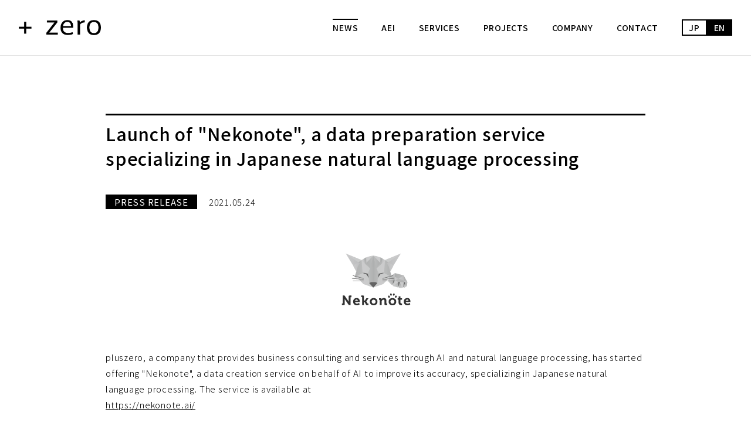

--- FILE ---
content_type: text/html; charset=utf-8
request_url: https://plus-zero.co.jp/en/news-en/release-en/2H9Ag-en
body_size: 5852
content:
<!DOCTYPE html>











	<html>
  
    <html lang="en">
  
    
<!-- Global site tag (gtag.js) - Google Analytics -->
<script async src="https://www.googletagmanager.com/gtag/js?id=G-0TXRGE3ZRK"></script>
<script>
  window.dataLayer = window.dataLayer || [];
  function gtag(){dataLayer.push(arguments);}
  gtag('js', new Date());

  gtag('config', 'G-0TXRGE3ZRK');
</script>

<!-- Google Tag Manager -->
<script>(function(w,d,s,l,i){w[l]=w[l]||[];w[l].push({'gtm.start':
new Date().getTime(),event:'gtm.js'});var f=d.getElementsByTagName(s)[0],
j=d.createElement(s),dl=l!='dataLayer'?'&l='+l:'';j.async=true;j.src=
'https://www.googletagmanager.com/gtm.js?id='+i+dl;f.parentNode.insertBefore(j,f);
})(window,document,'script','dataLayer','GTM-W87WT6N');</script>
<!-- End Google Tag Manager -->

    <meta charset="UTF-8">
    <title>Launch of &quot;Nekonote&quot;, a data preparation service specializing in Japanese natural language processing｜ pluszero</title>
    <meta name="viewport" content="width=device-width, initial-scale=1">
    <link rel="stylesheet" href="//cdn.jsdelivr.net/fontawesome/4.7.0/css/font-awesome.min.css">
    <link rel="stylesheet" media="screen" href="https://cdn.clipkit.co/clipkit/stylesheets/application-1.0.css">
    <script src="https://ajax.googleapis.com/ajax/libs/jquery/3.2.1/jquery.min.js"></script>
    
    <script src="https://cdn.clipkit.co/clipkit/javascripts/default-1.0.js"></script>
    
    <link rel="preconnect" href="https://fonts.gstatic.com">
    <link href="https://fonts.googleapis.com/css2?family=Noto+Sans+JP:wght@300;400;500;700&display=swap" rel="stylesheet"> 
    <link href="https://fonts.googleapis.com/css2?family=Nova+Mono&display=swap" rel="stylesheet"> 
    <link href="https://fonts.googleapis.com/css2?family=Noto+Serif+JP&display=swap" rel="stylesheet"> 
 
    
    <script src="https://cdn.clipkit.co/tenants/942/resources/assets/000/000/019/original/slick.js?1602572071"></script>
    <link rel="stylesheet" href="https://cdn.clipkit.co/tenants/942/resources/assets/000/000/013/original/slick.css?1602572070" media="all">
    <link rel="stylesheet" href="https://cdn.clipkit.co/tenants/942/resources/assets/000/000/006/original/slick-theme.css?1602572069" media="all">
    
    
    <link rel="stylesheet" href="https://cdn.clipkit.co/tenants/942/resources/assets/000/000/017/original/drawer.css?1602572070">  
    <script src="	https://cdn.clipkit.co/tenants/942/resources/assets/000/000/018/original/iscroll.js?1602572070"></script>
    <script src="https://cdn.clipkit.co/tenants/942/resources/assets/000/000/016/original/drawer.min.js?1602572070"></script>
    <script>
      $(function() {
          $('.drawer').drawer();
      });
    </script>
    
    
    <link rel="stylesheet" media="screen" href="https://cdn.clipkit.co/tenants/942/resources/assets/000/000/109/original/lightbox.css?1605120633">  
    <script src="https://cdn.clipkit.co/tenants/942/resources/assets/000/000/108/original/lightbox.js?1605121142"></script>
    
    
    <script src="https://cdn.clipkit.co/tenants/942/resources/assets/000/000/135/original/jquery.matchHeight.js?1605502658"></script>
    
    
    <script src="https://cdn.clipkit.co/tenants/942/resources/assets/000/000/007/original/script.js?1657073684"></script>
    
    
    
    
    <link rel="stylesheet" media="screen" href="https://cdn.clipkit.co/tenants/942/resources/assets/000/000/005/original/reset.css?1602572068">    
    <link rel="stylesheet" media="screen" href="https://cdn.clipkit.co/tenants/942/resources/assets/000/000/015/original/style.css?1681463608">
    <link rel="stylesheet" media="screen" href="https://cdn.clipkit.co/tenants/942/resources/assets/000/000/011/original/article_item.css?1606673867">
    <link rel="stylesheet" media="screen" href="https://cdn.clipkit.co/tenants/942/resources/assets/000/000/009/original/richtext.css?1602572069">
    
    
      <link rel="stylesheet" media="screen" href="https://cdn.clipkit.co/tenants/942/resources/assets/000/000/244/original/style-en.css?1634025178">
    
    
    <link href="https://cdn.clipkit.co/tenants/942/sites/favicons/000/000/001/square/c3a0e851-a3ad-478b-8989-5cb7e997a6b3.png?1604627511" rel="shortcut icon" type="image/vnd.microsoft.icon">
    <link rel="apple-touch-icon" href="https://cdn.clipkit.co/tenants/942/sites/touch_icons/000/000/001/square/e109fbe8-0953-49b8-a728-f56f3dcb25b3.png?1604852566">
    
    
  
    <link rel="canonical" href="https://plus-zero.co.jp/en/news-en/release-en/2H9Ag-en">
  
  
  
  <meta name="description" content="pluszero, a company that provides business consulting and services through AI and natural language processing, has started offering &quot;Nekonote&quot;, a data creation service on behalf of AI to improve its accuracy, specializing in Japanese natural language processing. The service is available athttps://nekonote.ai/">
  <meta name="keywords" content="">
  <meta property="og:site_name" content="pluszero">
  <meta property="og:title" content="Launch of &quot;Nekonote&quot;, a data preparation service specializing in Japanese natural language processing">
  <meta property="og:description" content="pluszero, a company that provides business consulting and services through AI and natural language processing, has started offering &quot;Nekonote&quot;, a data creation service on behalf of AI to improve its accuracy, specializing in Japanese natural language processing. The service is available athttps://nekonote.ai/">
  <meta property="og:type" content="article">
  <meta property="og:url" content="https://plus-zero.co.jp/en/news-en/release-en/2H9Ag-en">
  <meta property="og:image" content="https://cdn.clipkit.co/tenants/942/articles/images/000/000/166/large/67efe0e8-0895-468b-b5af-55cb53d980b5.png?1633324455">
  <meta name="twitter:card" content="summary_large_image">
  <meta name="twitter:domain" content="plus-zero.co.jp">
  <meta name="twitter:title" content="Launch of &quot;Nekonote&quot;, a data preparation service specializing in Japanese natural language processing｜pluszero">
  <meta name="twitter:image" content="https://cdn.clipkit.co/tenants/942/articles/images/000/000/166/large/67efe0e8-0895-468b-b5af-55cb53d980b5.png?1633324455">
  <meta name="twitter:description" content="pluszero, a company that provides business consulting and services through AI and natural language processing, has started offering &quot;Nekonote&quot;, a data creation service on behalf of AI to improve its accuracy, specializing in Japanese natural language processing. The service is available athttps://nekonote.ai/">
  <script type="application/ld+json">
  {
    "@context": "http://schema.org",
    "@type": "NewsArticle",
    "mainEntityOfPage":{
      "@type":"WebPage",
      "@id": "https://plus-zero.co.jp/en/news-en/release-en/2H9Ag-en"
    },
    "headline": "Launch of &quot;Nekonote&quot;, a data preparation service specializing in Japanese natural language processing",
    "image": {
      "@type": "ImageObject",
      "url": "https://cdn.clipkit.co/tenants/942/articles/images/000/000/166/medium/67efe0e8-0895-468b-b5af-55cb53d980b5.png?1633324455",
      "width": 800,
      "height": 600
    },
    "datePublished": "2021-05-24T12:00:00+09:00",
    "dateModified": "2021-10-11T16:47:26+09:00",
    "author": {
      "@type": "Person",
      "name": "アンティル様アカウント"
    },
    "publisher": {
      "@type": "Organization",
      "name": "pluszero",
      "logo": {
        "@type": "ImageObject",
        "url": "https://cdn.clipkit.co/tenants/942/sites/logos/000/000/001/logo_sm/97152aac-d0f7-42ce-ba36-87422d395fbd.png?1603164790"
      }
    },
    "description": "pluszero, a company that provides business consulting and services through AI and natural language processing, has started offering &quot;Nekonote&quot;, a data creation service on behalf of AI to improve its accuracy, specializing in Japanese natural language processing. The service is available at
https://nekonote.ai/"
  }
  </script>

    <!-- headタグ内の下部に挿入されます -->

  <meta name="csrf-param" content="authenticity_token" />
<meta name="csrf-token" content="Ob5BQ0CeQ4NESBce26JvmN0VdEX12T2bGywPyQfukvyAAWImBGyNP8vORLRjmofRoYmBq4l3MqkntDejBUl2jQ" /><script>window.routing_root_path = '';
window.site_name = 'media';
I18n.defaultLocale = 'ja';
I18n.locale = 'ja';</script></head>
  
  <body class="js-lang_page_type device-desktop drawer drawer--right lang_en" data-lang_page_type="article">

    <!-- Google Tag Manager (noscript) -->
<noscript><iframe src="https://www.googletagmanager.com/ns.html?id=GTM-W87WT6N"
height="0" width="0" style="display:none;visibility:hidden"></iframe></noscript>
<!-- End Google Tag Manager (noscript) -->
    
    <!-- svg -->
<svg style="display: none;">
	<symbol id="icon_zoom" viewBox="0 0 45 45">
		<title>icon_zoom</title>
		<path d="M15.2,30.2c-8.3,0-15-6.7-15-15c0-4,1.6-7.8,4.4-10.6c2.8-2.8,6.6-4.4,10.6-4.4c0,0,0,0,0,0c4,0,7.8,1.6,10.6,4.4
			s4.4,6.6,4.4,10.6c0,4-1.6,7.8-4.4,10.6c-0.4,0.4-1,0.4-1.4,0s-0.4-1,0-1.4c2.5-2.5,3.8-5.7,3.8-9.2c0-3.5-1.4-6.7-3.8-9.2
			s-5.7-3.8-9.2-3.8c0,0,0,0,0,0C11.7,2.2,8.5,3.6,6,6s-3.8,5.7-3.8,9.2c0,7.2,5.8,13,13,13c1.1,0,2.3-0.2,3.4-0.4
			c0.5-0.1,1.1,0.2,1.2,0.7s-0.2,1.1-0.7,1.2C17.8,30,16.5,30.2,15.2,30.2z"/>
		<path d="M33.2,34.2c-0.3,0-0.5-0.1-0.7-0.3l-8.1-8.1c-0.4-0.4-0.4-1,0-1.4s1-0.4,1.4,0l8.1,8.1c0.4,0.4,0.4,1,0,1.4
			C33.7,34.1,33.5,34.2,33.2,34.2z"/>
		<path d="M20.2,16.2h-10c-0.6,0-1-0.4-1-1s0.4-1,1-1h10c0.6,0,1,0.4,1,1S20.8,16.2,20.2,16.2z"/>
		<path d="M15.2,21.2c-0.6,0-1-0.4-1-1v-10c0-0.6,0.4-1,1-1s1,0.4,1,1v10C16.2,20.8,15.8,21.2,15.2,21.2z"/>
	</symbol>
</svg>


    
    
      
        <header class="header ">
  <div class="inner">
    
      <div class="header__logo">
        <a href="https://plus-zero.co.jp/en">
          <img src="https://cdn.clipkit.co/tenants/942/sites/logos/000/000/001/original/97152aac-d0f7-42ce-ba36-87422d395fbd.png?1603164790" alt="pluszero" />
        </a>
      </div>
    
    
    <ul class="header__navi">
      <li class="active"><a href="https://plus-zero.co.jp/en/news-en">NEWS</a></li>
<li class=""><a href="https://plus-zero.co.jp/en/aei-en">AEI</a></li>
<li class=""><a href="https://plus-zero.co.jp/en/services-en">SERVICES</a></li>
<li class=""><a href="https://plus-zero.co.jp/en/projects-en">PROJECTS</a></li>
<li class=""><a href="https://plus-zero.co.jp/en/company-en">COMPANY</a></li>
<li class=""><a href="https://plus-zero.co.jp/en/contact-en">CONTACT</a></li>



    </ul>
    
    <ul class="js-lang lang flex">
			<li class="js-lang_jp"><a href="javascript:void(0);">JP</a></li>
			<li class="js-lang_en active"><a href="javascript:void(0);">EN</a></li>
		</ul>
  </div>
</header>

<button type="button" class="drawer-toggle drawer-hamburger">
  <span class="sr-only"></span>
  <span class="drawer-hamburger-icon"></span>
</button>

<nav id="site_menu" class="drawer-nav">
  <div class="inner">
    <ul class="drawer-menu">
      <li class="active"><a href="https://plus-zero.co.jp/en/news-en">NEWS</a></li>
<li class=""><a href="https://plus-zero.co.jp/en/aei-en">AEI</a></li>
<li class=""><a href="https://plus-zero.co.jp/en/services-en">SERVICES</a></li>
<li class=""><a href="https://plus-zero.co.jp/en/projects-en">PROJECTS</a></li>
<li class=""><a href="https://plus-zero.co.jp/en/company-en">COMPANY</a></li>
<li class=""><a href="https://plus-zero.co.jp/en/contact-en">CONTACT</a></li>



    </ul>
  </div>
</nav>



      
    

    <div class="wrapper">
      











  <div class="post">
  
  <section class="s-head">
    <div class="s-head__title inner">
      <h1 class="title">Launch of &quot;Nekonote&quot;, a data preparation service specializing in Japanese natural language processing</h1>
    </div>
  </section>
  
  
  <section class="post__info">
    <div class="inner">
      
        <p class="cat"><a href="https://plus-zero.co.jp/en/news-en/release-en">PRESS RELEASE</a></p>
      
      <p class="date">2021.05.24</p>
    </div>
    
  </section>
  
  
  
    
      <section class="post__image">
        <div class="img inner">
          <img src="https://cdn.clipkit.co/tenants/942/articles/images/000/000/166/large/67efe0e8-0895-468b-b5af-55cb53d980b5.png?1633324455">
        </div>
      </section>
    
  
  
  
  
  <section class="post__content">
    <div class="inner">
      <div class="post__description">
        <p>pluszero, a company that provides business consulting and services through AI and natural language processing, has started offering &quot;Nekonote&quot;, a data creation service on behalf of AI to improve its accuracy, specializing in Japanese natural language processing. The service is available at<br />
<a href="https://nekonote.ai/" rel="nofollow noopener noreferrer" target="_blank">https://nekonote.ai/</a></p>
      </div>
    
      <div class="post__item">
        
        
          
          
            
  
  
    <div class="article-item item_heading" id="item954" data-item-id="954" data-item-type="ItemHeading">
      <h2 class="item-body">Background of &quot;Nekonote&quot; release</h2>
    </div>
  
  



            
          
          
        
        
          
          
            
              
  <div class="article-item item_rich_text " id="item955" data-item-id="955" data-item-type="ItemRichText"><div class="item-body-hbr">In recent years, as AI technology has been utilized in various industries, there has been a growing need to create training data (annotation data) to improve the accuracy of AI. However, in the field of natural language processing, which is technically more difficult than the image recognition field, there has been a lack of progress in the provision of outsourcing services for training data (annotation data) for AI.<br>
To meet this need, pluszero, which is strong in the field of natural language processing, launched "Nekonote," a service that specializes in Japanese natural language processing and creates training data (annotation data) for AI.<br>
Another issue is that the performance of AI in the field of natural language processing is currently bottlenecked by the small amount of data. Through the provision of the "Nekonote" service, we will contribute to solving this bottleneck in the industry as a whole.</div></div>
                


            
          
          
        
        
          
          
            
  
  
    <div class="article-item item_heading" id="item956" data-item-id="956" data-item-type="ItemHeading">
      <h2 class="item-body">Outline of the &quot;Nekonote&quot; service</h2>
    </div>
  
  



            
          
          
        
        
          
          
            
              
  <div class="article-item item_rich_text " id="item957" data-item-id="957" data-item-type="ItemRichText"><div class="item-body-hbr">"Nekonote" is a service for creating, annotating, and tagging Japanese text and voice as training data for AI. One of the features of this service is that it is jointly operated by pluszero, which conducts research and development of natural language processing technology, and "Minna no Micataguruupu, Minna no Shigoto Inc." In the Japanese language domain, we have realized the provision of high-quality services at a lower cost than general crowdsourcing and offshore services. In addition, because we have a scalable network of workers, we can be used for a wide range of purposes, including small-lot requests, large-scale data, and projects with short deadlines.</div></div>
                


            
          
          
        
        
          
          
            
  
  
    <div class="article-item item_heading" id="item958" data-item-id="958" data-item-type="ItemHeading">
      <h3 class="item-body"><span>Workflow</span></h3>
    </div>
  
  



            
          
          
        
        
          
          
            

  <div class="article-item item_image" id="item1039" data-item-id="1039" data-item-type="ItemImage">
    <div class="img">
      <img alt="" src="https://cdn.clipkit.co/tenants/942/item_images/images/000/001/039/original/415ec734-e00f-4bb0-a7b6-b56e8c08593b.png?1633938400">
    </div>
    <div class="txt">
      
      
      
    </div>
  </div>
              


            
          
          
        
        
          
          
            
  
  
    <div class="article-item item_heading" id="item960" data-item-id="960" data-item-type="ItemHeading">
      <h2 class="item-body">Supported Menu</h2>
    </div>
  
  



            
          
          
        
        
          
          
            
  
  
    <div class="article-item item_heading" id="item961" data-item-id="961" data-item-type="ItemHeading">
      <h3 class="item-body"><span>Document data related</span></h3>
    </div>
  
  



            
          
          
        
        
          
          
            
              
  <div class="article-item item_rich_text " id="item962" data-item-id="962" data-item-type="ItemRichText"><div class="item-body-hbr">We classify and tag data, and create summaries, dialogs, corpus, etc.</div></div>
                


            
          
          
        
        
          
          
            
  
  
    <div class="article-item item_heading" id="item963" data-item-id="963" data-item-type="ItemHeading">
      <h3 class="item-body"><span>Audio data</span></h3>
    </div>
  
  



            
          
          
        
        
          
          
            
              
  <div class="article-item item_rich_text " id="item964" data-item-id="964" data-item-type="ItemRichText"><div class="item-body-hbr">In addition to the same tasks as for document data, we can also transcribe.</div></div>
                


            
          
          
        
        
          
          
            
  
  
    <div class="article-item item_heading" id="item965" data-item-id="965" data-item-type="ItemHeading">
      <h3 class="item-body"><span>Image data</span></h3>
    </div>
  
  



            
          
          
        
        
          
          
            
              
  <div class="article-item item_rich_text " id="item966" data-item-id="966" data-item-type="ItemRichText"><div class="item-body-hbr">We can create data related to images, such as handwritten characters and Japanese captions.</div></div>
                


            
          
          
        
        
          
          
            
  
  
    <div class="article-item item_heading" id="item967" data-item-id="967" data-item-type="ItemHeading">
      <h3 class="item-body"><span>Data collection</span></h3>
    </div>
  
  



            
          
          
        
        
          
          
            
              
  <div class="article-item item_rich_text " id="item968" data-item-id="968" data-item-type="ItemRichText"><div class="item-body-hbr">We collect data such as documents, audio, and images from the web and the world.</div></div>
                


            
          
          
        
        
          
          
            
  
  
    <div class="article-item item_heading" id="item969" data-item-id="969" data-item-type="ItemHeading">
      <h3 class="item-body"><span>More specialized task support</span></h3>
    </div>
  
  



            
          
          
        
        
          
          
            
              
  <div class="article-item item_rich_text " id="item970" data-item-id="970" data-item-type="ItemRichText"><div class="item-body-hbr">We can also handle specialized tasks such as intent slot creation and semantic annotation.</div></div>
                


            
          
          
        
        
          
          
            
  
  
    <div class="article-item item_heading" id="item971" data-item-id="971" data-item-type="ItemHeading">
      <h2 class="item-body">会社概要</h2>
    </div>
  
  



            
          
          
        
        
          
          
            
              
  <div class="article-item item_rich_text " id="item972" data-item-id="972" data-item-type="ItemRichText"><div class="item-body-hbr">Company name:pluszero Corporation<br>
Capital:100 million yen<br>
Name of representative:Yoshiyuki Ojiro(Representative Director, Chairman CEO) / Ryota Mori(Representative Director, President COO)<br>
Business Description:Provision, development, maintenance, operation, and sales of solutions that integrate various technologies such as AI, natural language processing, software, and hardware, as well as contract and consulting services related to these.<br>
Vision:Expand the human potential.<br>
Mission: We are innovative, to bring new possibilities into the world.<br>
Values: Be a professional and unique.<br>
Advisor: Eiji Uda (Product Market Fit Adviser), Former Founder and Chairman of Salesforce.com Unified Services, Inc.<br>
　　　 CEO, Chairman of the Board, YEXT Japan<br>
　　 　Yasuhito Kageyama (Customer Success Promotion Adviser), Former Vice President of BearingPoint          <br>
URL: https://plus-zero.co.jp/<br>
Patent pending: Information processing system and virtual human resources</div></div>
                


            
          
          
        
      </div>
    </div>
  </section>
  
  
  
  

  
  
  
  
</div>





    </div>

    
      <!--<div class="pagetop">-->
<!--  <a href="#"><span>TOP</span></a>-->
<!--</div>-->

<footer class="footer">
  <div class="inner">
    
    <ul class="footer__navi">
      <li><a href="https://plus-zero.co.jp/en/privacy-en">Privacy Policy</a></li>
      <li><a href="https://plus-zero.co.jp/en/cookie-en">Cookie Policy</a></li>
      <li><a href="https://plus-zero.co.jp/en/security-en">Basic Policy on Information Security</a></li>
    </ul>
    
    <div class="footer__logo">
      <a href="https://plus-zero.co.jp/en">
        <img src="https://cdn.clipkit.co/tenants/942/sites/logos/000/000/001/original/97152aac-d0f7-42ce-ba36-87422d395fbd.png?1603164790" alt="pluszero" />
      </a>
    </div>
    
    <div class="footer__info">
      <p class="address">Senda Building 4F, 2-6-10 Kitazawa, Setagaya-ku, Tokyo 155-0031 Japan</p>
      <p class="copyright">Copyright &copy; pluszero. All rights reserved.</p>
    </div>
    
  </div>
</footer>

    
    
    <script src="https://cdn.clipkit.co/clipkit/javascripts/application-1.0.js" async></script>
		

    
      <script src="https://cdn.clipkit.co/tenants/942/resources/assets/000/000/012/original/ofi.min.js?1602572069"></script>
      <script>
        objectFitImages('img.cover');
        objectFitImages('img.contain');
      </script>

    <!-- bodyタグ内の下部に挿入されます -->

    
  <script async="async" defer="defer" src="//www.instagram.com/embed.js"></script><script src="//cdn.clipkit.co/clipkit_assets/beacon-414f23f8ff2b763f9a6861cc093f7ad22529a6ba44cd8cf474410fb416eaa182.js" async="async" id="clipkit-beacon" data-page-type="article" data-page-id="166" data-domain="plus-zero.co.jp" data-url="/en/news-en/release-en/2H9Ag-en" data-href="https://plus-zero.co.jp/media/beacon"></script><script async="async" data-label="saas" src="//b.clipkit.co/"></script>

<!--Clipkit(R) v14.22.12-20260113 Copyright (C) 2026 VECTOR Inc.-->

</body>
</html>






--- FILE ---
content_type: text/css
request_url: https://cdn.clipkit.co/tenants/942/resources/assets/000/000/015/original/style.css?1681463608
body_size: 9749
content:
html{width:100%;font-size:62.5%;overflow-x:hidden}body{padding-top:94px;font-family:'Noto Sans JP', 'Hiragino Kaku Gothic Pro', 'ヒラギノ角ゴ Pro W3', メイリオ, Meiryo, 'ＭＳ Ｐゴシック', sans-serif;font-size:1.5rem;line-height:1.8;color:#000;letter-spacing:.05em;font-weight:300}@media screen and (max-width: 768px){body{padding-top:59px;font-size:1.4rem}}a,a:hover,a:focus{outline:none;color:#000;transition:all .3s}a:focus,a:visited{text-decoration:none !important}a[target="_blank"]{text-decoration:underline}a[target="_blank"]:hover{text-decoration:none !important}a[target="_blank"]:after{content:none !important}a[target="_blank"]:visited{text-decoration:none !important}a:hover{opacity:.7}a:hover img{opacity:1}img{vertical-align:bottom;max-width:100%;height:auto}@media all and (-ms-high-contrast: none){img{width:100%}}.contain{object-fit:contain;object-position:center;font-family:"object-fit: contain; object-position: center;";padding:0;border:none;background:none;width:100%;height:100%}.cover{object-fit:cover;object-position:top center;font-family:"object-fit: cover; object-position: top center;";padding:0;border:none;background:none;width:100%;height:100%}:target::before{height:30px;margin:-30px 0 0;content:"";display:block}.center{text-align:center}.serif{font-family:'Noto Serif JP', serif}.fixed{position:fixed;bottom:0;right:0;width:300px}.header{padding:3.2rem 0;background:#fff;position:fixed;top:0;left:0;width:100%;z-index:10;border-bottom:solid #ddd 1px}.header .inner{display:-webkit-box;display:-ms-flexbox;display:flex;-webkit-box-align:center;-ms-flex-align:center;align-items:center;max-width:1400px;width:95%}.header__logo{width:140px;-ms-flex-negative:0;flex-shrink:0}.header__logo img{width:100%;height:auto;display:block}.header__navi{margin-left:auto;display:-webkit-box;display:-ms-flexbox;display:flex;-webkit-box-align:center;-ms-flex-align:center;align-items:center}.header__navi li{margin-left:4rem;font-weight:500}.header__navi li a{text-decoration:none;padding:.6rem 0 .8rem;border-top:solid #fff 2px;line-height:1;font-size:1.4rem;display:block;transition:border-top .3s}.header__navi li.active a,.header__navi li a:hover{border-color:#000;opacity:1}.header .lang{display:flex;margin-left:4rem}.header .lang li.active a{color:#fff;background:#000}.header .lang a{display:block;text-decoration:none;font-weight:500;font-size:1.4rem;line-height:1;padding:.5rem 1rem;border:solid #000 2px}@media screen and (max-width: 1000px){.header{padding:3.2rem 0}.header__logo{width:120px}.header__navi li{margin-left:2.5rem}.header__navi li a{font-size:1.3rem}}@media screen and (max-width: 768px){.header{padding:1.8rem 0}.header__logo{width:120px}.header__navi{display:none}.header .lang{margin:0 5.5rem 0 auto}.header .lang a{font-size:1.3rem;padding:.5rem 1rem}}.drawer-hamburger{display:none;width:3rem;height:3rem}.drawer-hamburger .sub{font-size:1.1rem;padding-top:1.2rem;display:block;color:#000}.drawer-hamburger .drawer-hamburger-icon,.drawer-hamburger .drawer-hamburger-icon:before,.drawer-hamburger .drawer-hamburger-icon:after{background-color:#000;width:100%;margin-top:0}.drawer--right .drawer-hamburger,.drawer--right.drawer-open .drawer-navbar .drawer-hamburger{right:1.5rem;top:1.6rem}.drawer-open .drawer-hamburger-icon{background-color:transparent}.drawer-nav{background:#000}.drawer-nav .drawer-menu li{border-bottom:solid #aaa 1px;padding:0}.drawer-nav .drawer-menu li a{color:#fff;font-size:1.8rem;text-decoration:none;font-weight:bold;line-height:1.2;padding:1.5rem 1.5rem 1.6rem}.drawer-nav .drawer-menu li a:after{position:absolute;top:0;bottom:0;right:.8em;margin:auto;content:"";width:12px;height:12px;border-top:solid #fff 1px;border-right:solid #fff 1px}.drawer-nav .drawer-menu li a span{font-weight:normal;font-size:1rem;display:inline-block;vertical-align:middle;margin-left:1rem}.drawer-nav .drawer-menu li.open a:after{transform:rotate(135deg);top:-.5rem}.drawer-nav .drawer-menu li.open .drawer-dropdown-menu{background:#000}.drawer-nav .drawer-menu li.open .drawer-dropdown-menu li{border-bottom:none;border-top:dotted #aaa 1px;padding-left:1.5rem}.drawer-nav .drawer-menu li.open .drawer-dropdown-menu a{font-size:1.4rem;font-weight:normal}.drawer-nav .drawer-menu li.open .drawer-dropdown-menu a:after{content:none}.drawer-nav .drawer-menu li .dropdown-backdrop{display:none}@media screen and (max-width: 768px){.drawer-hamburger{display:block}}.container{padding-left:0;padding-right:0;width:92% !important;max-width:1260px !important}.inner{width:92%;max-width:1000px;margin:0 auto}.inner.full{max-width:1260px}nav .inner{width:100%;margin:0}section{width:100%;margin:0 auto 10rem}@media screen and (max-width: 768px){section{margin:0 auto 6rem}}.bg-img{background-size:cover;background-position:center;background-repeat:no-repeat}.advertising{float:left;margin-right:10px}.btn-area a{width:200px;border:solid #000 2px;display:block;background:#fff;padding:0 1.5rem .3rem;position:relative;line-height:40px;text-decoration:none;transition:all .3s;margin:auto}.btn-area a:after{width:43px;height:43px;content:"" !important;display:block;position:absolute;top:0;right:5px;background:url(https://cdn.clipkit.co/tenants/942/resources/assets/000/000/031/original/arrow_right_b.png?1603995086) 100% center}.btn-area a:hover{opacity:1;background:#000;color:#fff}.btn-area a:hover:after{background:url(https://cdn.clipkit.co/tenants/942/resources/assets/000/000/033/original/arrow_right.png?1603995086) 100% center}.btn-area.black a{border:solid #fff 2px;background:#000;color:#fff}.btn-area.black a:after{background:url(https://cdn.clipkit.co/tenants/942/resources/assets/000/000/033/original/arrow_right.png?1603995086) 100% center}.btn-area.black a:hover{background:#fff;color:#000}.btn-area.black a:hover:after{background:url(https://cdn.clipkit.co/tenants/942/resources/assets/000/000/031/original/arrow_right_b.png?1603995086) 100% center}.btn-area-ir a{width:240px;border:solid #000 2px;display:block;background:#fff;padding:0 1.5rem .3rem;position:relative;line-height:40px;text-decoration:none;transition:all .3s;margin:auto}.btn-area-ir a:after{width:43px;height:43px;content:"" !important;display:block;position:absolute;top:0;right:5px;background:url(https://cdn.clipkit.co/tenants/942/resources/assets/000/000/031/original/arrow_right_b.png?1603995086) 100% center}.btn-area-ir a:hover{opacity:1;background:#000;color:#fff}.btn-area-ir a:hover:after{background:url(https://cdn.clipkit.co/tenants/942/resources/assets/000/000/033/original/arrow_right.png?1603995086) 100% center}.btn-area-ir.black a{border:solid #fff 2px;background:#000;color:#fff}.btn-area-ir.black a:after{background:url(https://cdn.clipkit.co/tenants/942/resources/assets/000/000/033/original/arrow_right.png?1603995086) 100% center}.btn-area-ir.black a:hover{background:#fff;color:#000}.btn-area-ir.black a:hover:after{background:url(https://cdn.clipkit.co/tenants/942/resources/assets/000/000/031/original/arrow_right_b.png?1603995086) 100% center}.p-head{position:relative;margin-bottom:5rem}.p-head__img{background-position:center;background-size:cover;height:350px}.p-head__title{position:absolute;top:50%;transform:translateY(-50%);left:0;right:0;margin:auto}.p-head__title .title{border-top:solid #fff 3px;padding-top:1rem;font-size:4rem;line-height:1;color:#fff;display:inline-block;font-weight:500}.s-head{padding-top:10rem;margin-bottom:10rem}.s-head__title{transform:none;position:static}.s-head__title .title{border-top:solid #000 3px;padding-top:1rem;font-size:4rem;line-height:1;color:#000;display:inline-block;font-weight:500}.s-title{border-bottom:solid #000 1px;font-size:2.6rem;font-weight:500;padding-bottom:2rem;line-height:1;margin-bottom:5rem}.s-title.top{font-size:3rem}.ss-title{margin-bottom:4rem}.ss-title span{border-top:solid #000 2px;padding-top:.5rem;font-size:2rem;line-height:1;color:#000;display:inline-block;font-weight:500}@media screen and (max-width: 768px){.p-head__img{height:200px}.p-head__title .title{font-size:2.5rem}.s-head{padding-top:5rem;margin-bottom:5rem}.s-head__title .title{font-size:2.5rem}.s-title{font-size:1.8rem;margin-bottom:3rem;line-height:1.2}.s-title.top{font-size:2.2rem}.ss-title{margin-bottom:2rem}.ss-title span{font-size:1.8rem}}.a-list__articles .article,.infograph__img ul li,.point__infograph.flex ul li,.project__infograph.flex ul li,.project__infograph.small ul li,.project__case_inner .case,.aei__infograph.center a,.task__infograph.flex ul li,.study__infograph.flex ul li,.features-container .features,.members__list .member,.recruit__box{opacity:0;transform:translate(0, 80px);transition:all 1s}.slidein{opacity:1 !important;transform:translate(0, 0) !important}.js-slide-box.active{opacity:1;transform:translate(0, 0)}.js-slide-box-b_t{transform:translate(0, 80px);opacity:0;transition:transform .8s, opacity 1.2s}.js-slide-box-t_b{transform:translate(0, -80px);opacity:0;transition:transform .8s, opacity 1.2s;transition-delay:1.6s}.js-slide-box-l_r{transform:translate(-100px, 0);opacity:0;transition:transform .8s, opacity 2.5s;transition-delay:2.4s}.js-slide-box-r_l{transform:translate(100px, 0);opacity:0;transition:transform .8s, opacity 2.5s;transition-delay:2.4s}.js-slide_b{transform:translate(0, 80px);opacity:0;transition:transform 1s, opacity 1s}.delay01{transition-delay:3.2s}.delay02{transition-delay:4s}.delay03{transition-delay:4.8s}.mvv .movie-box .text .title:after{transition:transform .8s;transition-delay:.8s}.mvv .movie-box .text .border-left:before{transition:transform 2.4s;transition-delay:3.2s}@media screen and (max-width: 768px){.js-slide-box-b_t{transform:translate(0, 80px);opacity:0;transition:transform .8s, opacity 1.2s}.js-slide-box-t_b{transform:translate(0, -80px);opacity:0;transition:transform .8s, opacity 1.2s;transition-delay:1.6s}.js-slide-box-l_r{transform:translate(0, -80px);opacity:0;transition:transform .8s, opacity 2.5s;transition-delay:2.4s}.js-slide-box-r_l{transform:translate(0, -80px);opacity:0;transition:transform .8s, opacity 2.5s;transition-delay:2.4s}.delay01{transition-delay:2.4s}.delay02{transition-delay:3.2s}.delay03{transition-delay:4s}.mvv .movie-box .text .title:after{transition:transform .8s;transition-delay:.8s}.mvv .movie-box .text .border-left:before{transition:transform 2.4s;transition-delay:2.4s}.mvv .movie-box.value .js-slide-box-l_r{transition-delay:5.2s}}.a-list .tabContents{display:none}.a-list .tabContents.active{display:block}.a-list__cat{margin-bottom:5rem}.a-list__cat ul{display:-webkit-box;display:-ms-flexbox;display:flex}.a-list__cat ul li span,.a-list__cat ul li a{background:#444;text-decoration:none;display:block;color:#aaa;width:150px;text-align:center;line-height:35px;font-size:1.4rem;transition:all .3s}.a-list__cat ul li.active a{background:#000;color:#fff}.a-list__cat ul li span{font-weight:500;color:#fff}.a-list__articles{display:-webkit-box;display:-ms-flexbox;display:flex;-ms-flex-wrap:wrap;flex-wrap:wrap}.a-list__articles .article{width:31%;border:none;margin-right:3.5%;position:relative;padding:1.5rem 0 0 0;margin-bottom:5rem}.a-list__articles .article__body{height:100%;background:#fff;padding-bottom:1.5rem}.a-list__articles .article:before{content:"";width:50px;height:3px;background:#000;display:block;position:absolute;top:0;left:0}.a-list__articles .article:nth-child(3n){margin-right:0}.a-list__articles .article a{text-decoration:none;display:block}.a-list__articles .article .img{position:relative;padding-top:52.6562%;background:#f1f1f1}.a-list__articles .article .img img{position:absolute;top:0;left:0;width:100%;height:100%}.a-list__articles .article .text{padding:1.5rem 1.5rem 0}.a-list__articles .article .text .cat{margin-bottom:1.2rem}.a-list__articles .article .text .cat span,.a-list__articles .article .text .cat a{background:#000;color:#fff;display:inline-block;padding:0 1.5rem;font-size:1.2rem;line-height:25px;font-weight:400}.a-list__articles .article .text .title{font-weight:500;line-height:1.6;margin-bottom:1.5rem;display:-webkit-box;-webkit-box-orient:vertical;-webkit-line-clamp:2;max-height:3.2em;overflow:hidden}.a-list__articles .article .text .title.sp{display:none}.a-list__articles .article .text .description{font-size:1.3rem;line-height:1.6;margin-bottom:0;display:-webkit-box;-webkit-box-orient:vertical;-webkit-line-clamp:3;max-height:4.8em;overflow:hidden}.a-list__articles .article .text .date{font-size:1.2rem;color:#aaa;line-height:1;margin-bottom:1rem;display:inline-block}.a-list__articles .article .text.tags{padding:0 1.5rem;display:-webkit-box;display:-ms-flexbox;display:flex;-webkit-box-align:center;-ms-flex-align:center;align-items:center;line-height:1;margin-bottom:0}.a-list__articles .article .text.tags i{color:#000;transform:rotate(135deg);font-size:2.5rem}.a-list__articles .article .text.tags ul{margin-left:1.5rem;margin-top:-.5rem;letter-spacing:-.4em}.a-list__articles .article .text.tags ul li{display:inline-block;letter-spacing:0}.a-list__articles .article .text.tags ul li:after{content:",";display:inline-block;margin-right:.5em;color:#555}.a-list__articles .article .text.tags ul li:last-child:after{content:none}.a-list__articles .article .text.tags ul li a{color:#555;font-size:1.2rem;display:inline-block}.a-list__articles2{display:-webkit-box;display:-ms-flexbox;display:flex;-ms-flex-wrap:wrap;flex-wrap:wrap}.a-list__articles2 .article{width:31%;border:none;margin-right:3.5%;position:relative;padding:1.5rem 0 0 0;margin-bottom:5rem}.a-list__articles2 .article__body{height:100%;background:#fff;padding-bottom:1.5rem}.a-list__articles2 .article:before{content:"";width:50px;height:3px;background:#000;display:block;position:absolute;top:0;left:0}.a-list__articles2 .article:nth-child(3n){margin-right:0}.a-list__articles2 .article a{text-decoration:none;display:block}.a-list__articles2 .article .img{position:relative;padding-top:52.6562%;background:#f1f1f1}.a-list__articles2 .article .img img{position:absolute;top:0;left:0;width:100%;height:100%}.a-list__articles2 .article .text{padding:1.5rem 1.5rem 0}.a-list__articles2 .article .text .cat{margin-bottom:1.2rem}.a-list__articles2 .article .text .cat span,.a-list__articles2 .article .text .cat a{background:#000;color:#fff;display:inline-block;padding:0 1.5rem;font-size:1.2rem;line-height:25px;font-weight:400}.a-list__articles2 .article .text .title{font-weight:500;line-height:1.6;margin-bottom:1.5rem;display:-webkit-box;-webkit-box-orient:vertical;-webkit-line-clamp:2;max-height:3.2em;overflow:hidden}.a-list__articles2 .article .text .title.sp{display:none}.a-list__articles2 .article .text .description{font-size:1.3rem;line-height:1.6;margin-bottom:0;display:-webkit-box;-webkit-box-orient:vertical;-webkit-line-clamp:3;max-height:4.8em;overflow:hidden}.a-list__articles2 .article .text .date{font-size:1.2rem;color:#aaa;line-height:1;margin-bottom:1rem;display:inline-block}.a-list__articles2 .article .text.tags{padding:0 1.5rem;display:-webkit-box;display:-ms-flexbox;display:flex;-webkit-box-align:center;-ms-flex-align:center;align-items:center;line-height:1;margin-bottom:0}.a-list__articles2 .article .text.tags i{color:#000;transform:rotate(135deg);font-size:2.5rem}.a-list__articles2 .article .text.tags ul{margin-left:1.5rem;margin-top:-.5rem;letter-spacing:-.4em}.a-list__articles2 .article .text.tags ul li{display:inline-block;letter-spacing:0}.a-list__articles2 .article .text.tags ul li:after{content:",";display:inline-block;margin-right:.5em;color:#555}.a-list__articles2 .article .text.tags ul li:last-child:after{content:none}.a-list__articles2 .article .text.tags ul li a{color:#555;font-size:1.2rem;display:inline-block}@media screen and (max-width: 768px){.a-list .tabContents{display:none}.a-list .tabContents.active{display:block}.a-list__cat{margin-bottom:5rem}.a-list__cat ul{display:block}.a-list__cat ul li{width:100%}.a-list__cat ul li span,.a-list__cat ul li a{line-height:40px;width:auto;font-size:1.3rem}.a-list__articles .article{width:48.5%;margin-right:3%;margin-bottom:5rem}.a-list__articles .article:nth-child(3n){margin-right:3%}.a-list__articles .article:nth-child(2n){margin-right:0}.a-list__articles .article__body{padding-bottom:1rem}.a-list__articles .article .text{padding:1rem 1rem 0}.a-list__articles .article .text .cat{margin-bottom:1rem}.a-list__articles .article .text .cat span,.a-list__articles .article .text .cat a{padding:0 1rem;font-size:1.1rem}.a-list__articles .article .text .title{margin-bottom:0;font-size:1.3rem;line-height:1.4;-webkit-line-clamp:3;max-height:4.2em}.a-list__articles .article .text .title.pc{display:none}.a-list__articles .article .text .title.sp{display:-webkit-box}.a-list__articles .article .text .description{display:none;font-size:1.2rem;-webkit-line-clamp:2;max-height:3.2em}.a-list__articles .article .text .date{font-size:1rem}.a-list__articles .article .text.tags{padding:0 1rem}.a-list__articles .article .text.tags i{font-size:2rem}.a-list__articles .article .text.tags ul{margin-left:1rem;margin-top:-.5rem}.a-list__articles .article .text.tags ul li a{font-size:1rem}}.index-header-opa{opacity:0;transform:translate(0, -50px);transition:all .5s}.index-header-opa.active{transform:translate(0, 0);opacity:1}.first-mv{margin:-94px 0 0;position:relative}.first-mv__container{background:#000;height:100vh;position:relative}.first-mv__box{padding:100vh 0 0 0;position:relative}.first-mv .play{position:absolute;top:0;left:0;right:0;bottom:0;margin:auto;opacity:0;border:none;outline:none;box-shadow:none;width:85px;height:85px;border-radius:50%;background:rgba(200,200,200,0.9);color:#fff;padding:0 0 5px 10px;font-size:4.5rem;visibility:hidden;transition:all .5s}.first-mv .play.visible{opacity:1;visibility:visible}.first-mv__control{position:absolute;bottom:5%;left:0;right:0;margin:auto;width:90%;display:-webkit-box;display:-ms-flexbox;display:flex}.first-mv__control .sound{border:none;outline:none;box-shadow:none;background:#aaa;color:#000;border:solid #aaa 1px;padding:0;width:90px;text-align:center;padding:.4rem 0 .5rem;font-size:1.2rem;line-height:1;display:block;position:absolute;top:0;left:0;font-weight:500}.first-mv__control .on{background:none;color:#aaa}.first-mv__control .skip{margin-left:auto;color:#aaa;text-decoration:none;line-height:1;display:block;margin-top:3rem;font-weight:500}.idx-slide{margin:0}.idx-slide .slick-slide{line-height:1}.idx-slide__article{position:relative}.idx-slide__article .img{padding-top:52.6562%}.idx-slide__article .img img{position:absolute;top:0;left:0;object-position:center}.idx-slide__article .inner{position:absolute;bottom:15%;left:0;right:0}.idx-slide__article .text{padding:2rem 2.5rem;background:rgba(255,255,255,0.9);width:50%}.idx-slide__article .text .cat{margin-bottom:1.2rem}.idx-slide__article .text .cat span,.idx-slide__article .text .cat a{background:#000;color:#fff;display:inline-block;padding:0 1.5rem;font-size:1.2rem;line-height:25px;font-weight:400;text-decoration:none}.idx-slide__article .text .title{font-weight:500;font-size:2.4rem;line-height:1.6;margin-bottom:1.5rem;display:-webkit-box;-webkit-box-orient:vertical;-webkit-line-clamp:2;max-height:3.2em;overflow:hidden}.idx-slide__article .text .title.sp{display:none}.idx-slide__article .text .description{font-size:1.5rem;line-height:1.6;margin-bottom:0;margin-bottom:1rem;display:-webkit-box;-webkit-box-orient:vertical;-webkit-line-clamp:2;max-height:3.2em;overflow:hidden}.idx-slide__article .text .date{font-size:1.4rem;color:#aaa;line-height:1;margin-bottom:1rem}.idx-slide__article .text .tags{padding:1.5rem 0 0;display:-webkit-box;display:-ms-flexbox;display:flex;-webkit-box-align:center;-ms-flex-align:center;align-items:center;line-height:1}.idx-slide__article .text .tags i{color:#000;transform:rotate(135deg);font-size:2.5rem}.idx-slide__article .text .tags ul{display:-webkit-box;display:-ms-flexbox;display:flex;margin-left:1.5rem;margin-top:-.5rem}.idx-slide__article .text .tags ul li{font-size:1.3rem}.idx-slide__article .text .tags ul li:after{content:",";display:inline-block;margin-right:.5em;color:#000}.idx-slide__article .text .tags ul li:last-child:after{content:none}@media screen and (max-width: 1000px){.idx-slide__article .inner{bottom:0%;width:100%}.idx-slide__article .text{padding:2rem 2.5rem;width:70%}.idx-slide__article .text .title{font-size:2rem;margin-bottom:1rem}.idx-slide__article .text .description{display:none}.idx-slide__article .text .date{margin-bottom:0}.idx-slide__article .text .tags{display:none}}@media screen and (max-width: 768px){.first-mv{margin:-59px 0 0;position:relative}.first-mv__control{bottom:20%}.idx-slide__article .text{padding:1.2rem 1.5rem}.idx-slide__article .text .cat{margin-bottom:.5rem}.idx-slide__article .text .cat span,.idx-slide__article .text .cat a{font-size:1rem;line-height:20px;padding-bottom:.2rem}.idx-slide__article .text .title{font-size:1.3rem;line-height:1.4;margin-bottom:.5rem}.idx-slide__article .text .title.pc{display:none}.idx-slide__article .text .title.sp{display:-webkit-box}.idx-slide__article .text .date{font-size:1.2rem}}.pickup-top{background:rgba(0,0,0,0.6);background:-moz-linear-gradient(top, rgba(0,0,0,0.5) 0%, #000 30%, #000 100%);background:-webkit-linear-gradient(top, rgba(0,0,0,0.5) 0%, #000 30%, #000 100%);background:linear-gradient(to bottom, rgba(0,0,0,0.5) 0%, #000 30%, #000 100%);filter:progid:DXImageTransform.Microsoft.gradient( startColorstr='#99000000', endColorstr='#000000',GradientType=0 );margin-top:-6%;position:relative;padding:4rem 0;line-height:1}.pickup-top .slick-list{margin-left:-2rem;margin-right:-2rem}.pickup-top .slick-slide{padding:0 2rem}.pickup-top .slick-slide.slick-current{display:none}.pickup-top .slick-arrow{position:absolute;top:50%;transform:translateY(-50%);z-index:10;color:#fff;font-size:4rem;cursor:pointer}.pickup-top .slick-arrow.prev{left:-3%}.pickup-top .slick-arrow.next{right:-3%}.pickup-top__article{position:relative;width:100%;background:#fff}.pickup-top__article .img{position:relative;padding-top:52.6562%}.pickup-top__article .img img{position:absolute;top:0;left:0}.pickup-top__article .text{position:absolute;width:100%;left:0;bottom:0;padding:1.5rem 1.5rem 1rem;text-align:center;color:#fff;font-weight:500;line-height:1.4;background:-moz-linear-gradient(top, rgba(0,0,0,0) 0%, rgba(0,0,0,0.65) 99%, rgba(0,0,0,0.65) 100%);background:-webkit-linear-gradient(top, rgba(0,0,0,0) 0%, rgba(0,0,0,0.65) 99%, rgba(0,0,0,0.65) 100%);background:linear-gradient(to bottom, rgba(0,0,0,0) 0%, rgba(0,0,0,0.65) 99%, rgba(0,0,0,0.65) 100%);filter:progid:DXImageTransform.Microsoft.gradient( startColorstr='#00000000', endColorstr='#a6000000',GradientType=0 )}.pickup-top__article .text .title{display:-webkit-box;-webkit-box-orient:vertical;-webkit-line-clamp:2;max-height:2.8em;overflow:hidden}.pickup-top__article .text .title.sp{display:none}@media screen and (max-width: 1000px){.pickup-top{margin-top:-1px;padding:2rem 0;background:rgba(0,0,0,0.6)}.pickup-top .slick-list{margin-left:-1rem;margin-right:-1rem}.pickup-top .slick-slide{padding:0 1rem}.pickup-top__article .text{padding:1rem;line-height:1.4}.pickup-top__article .text .title{font-size:1.2rem;max-height:3em}}@media screen and (max-width: 768px){.pickup-top .slick-arrow{font-size:2.5rem}.pickup-top__article .text .title.pc{display:none}.pickup-top__article .text .title.sp{display:-webkit-box}}.topics__list{margin-bottom:5rem}.topics__article{margin-bottom:2rem}.topics__article a{display:-webkit-box;display:-ms-flexbox;display:flex;text-decoration:none}.topics__article .time{display:-webkit-box;display:-ms-flexbox;display:flex}.topics__article .cat{margin-right:2rem}.topics__article .cat span,.topics__article .cat a{background:#000;color:#fff;display:inline-block;padding:0 0 .3rem;width:130px;font-size:1.2rem;line-height:25px;font-weight:400;text-decoration:none;word-break:keep-all;text-align:center}.topics__article .date{margin-right:2rem}.topics .btn-area a{margin:auto}@media screen and (max-width: 768px){.topics__list{margin-bottom:3rem}.topics__article{margin-bottom:2rem}.topics__article a{display:block}.topics__article .time{margin-bottom:.5rem}.topics__article .cat span,.topics__article .cat a{line-height:20px;width:100px}}.interview__article{margin-bottom:0 !important}.interview__article .text{background:#000;color:#fff;padding-bottom:3rem !important}@media screen and (max-width: 768px){.interview__list{display:block !important}.interview__article{margin:0 0 3rem !important;width:100% !important}.interview__article .text{background:#000;color:#fff;padding-bottom:3rem !important}}@keyframes Gradation{0%{background-position:0% 50%}50%{background-position:100% 50%}100%{background-position:0% 50%}}.pickup .s-title.top{color:#fff;border-color:#fff}.pickup__bg{background-color:#000;min-height:400px;padding:5rem 0;background-image:url(https://cdn.clipkit.co/tenants/942/resources/assets/000/000/036/original/pickup_bg.png?1603998909);position:relative;background-size:110%}.pickup__container{background:rgba(0,0,0,0.7);padding:5rem;margin:0 -5rem 0;position:relative;background:linear-gradient(135deg, rgba(120,120,120,0.7), rgba(60,60,60,0.7), rgba(0,0,0,0.7));background-size:300% 300%;animation:Gradation 8s ease infinite}.pickup__list .article:before{background:#fff}.pickup .btn-area a{margin:auto}@media screen and (max-width: 768px){.pickup__bg{padding:0;background-size:150%}.pickup__container{padding:3rem 4%;margin:0 -4% 0}.pickup .btn-area{margin-top:-2rem}}.infograph__img{margin:auto;max-width:950px}.infograph__img ul{display:-webkit-box;display:-ms-flexbox;display:flex;-ms-flex-wrap:wrap;flex-wrap:wrap}.infograph__img ul li{width:31%;margin-right:3.5%;border:solid #d6d6d6 1px;padding:1rem 1.5rem}.infograph__img ul li:nth-child(3n){margin-right:0}.infograph__img ul li:nth-child(-n+3){margin-bottom:3.5%}.infograph__description{margin-bottom:3rem}.infograph__caution{text-align:right;font-size:1.3rem;padding-top:1rem;max-width:950px;margin:auto}.s-title+.infograph__description{margin-top:-3.5rem}@media screen and (max-width: 768px){.infograph__img ul li{width:49%;margin-right:2%}.infograph__img ul li:nth-child(3n){margin-right:2%}.infograph__img ul li:nth-child(2n){margin-right:0}.infograph__img ul li:nth-child(-n+4){margin-bottom:2%}.s-title+.infograph__description{margin-top:-1.5rem}}.pull-right{display:none}ul.pagination,.pagination{display:inline-block;padding-left:0;margin:0;padding:0;border-radius:0}ul.pagination li,.pagination li{display:inline-block;margin:0 3px 0}ul.pagination li a,.pagination li a{width:35px;height:35px;line-height:30px;padding:0;color:#000;background-color:#fff;border:1px solid #000}ul.pagination li:first-child a,ul.pagination li:first-child span,ul.pagination li:last-child a,ul.pagination li:last-child span,.pagination li:first-child a,.pagination li:first-child span,.pagination li:last-child a,.pagination li:last-child span{border-radius:0}ul.pagination li.gap,.pagination li.gap{display:none}ul.pagination li a:hover,ul.pagination li a:focus,ul.pagination li span:hover,ul.pagination li span:focus,.pagination li a:hover,.pagination li a:focus,.pagination li span:hover,.pagination li span:focus{color:#fff;background-color:#000;border-color:#000;opacity:1}ul.pagination .active a,ul.pagination .active a:hover,ul.pagination .active a:focus,ul.pagination .active span,ul.pagination .active span:hover,ul.pagination .active span:focus,.pagination .active a,.pagination .active a:hover,.pagination .active a:focus,.pagination .active span,.pagination .active span:hover,.pagination .active span:focus{z-index:1;color:#fff;background-color:#000;border-color:#000;cursor:default}ul.pagination .disabled span,ul.pagination .disabled span:hover,ul.pagination .disabled span:focus,ul.pagination .disabled a,ul.pagination .disabled a:hover,ul.pagination .disabled a:focus,.pagination .disabled span,.pagination .disabled span:hover,.pagination .disabled span:focus,.pagination .disabled a,.pagination .disabled a:hover,.pagination .disabled a:focus{color:#000;background-color:#fff;border-color:#000;cursor:not-allowed}.breadcrumb{background:none;font-size:1.3rem;padding:.5rem 0;margin-bottom:0;width:95%;max-width:1200px}.breadcrumb ol{letter-spacing:.4em}.breadcrumb li{display:inline-block;letter-spacing:.05em}.breadcrumb li:after{display:inline-block;margin:0 .5em;content:"\f105";font-family:"FontAwesome"}.breadcrumb li:last-child:after{content:none}.movie-box{display:-webkit-box;display:-ms-flexbox;display:flex;-webkit-box-align:center;-ms-flex-align:center;justify-content:center;align-items:center;margin-bottom:5rem}.movie-box .movie{width:48.5%;margin-right:3%}.movie-box .movie .iframe{width:100%;padding-top:56.25%;position:relative}.movie-box .movie iframe{position:absolute;top:0;left:0;width:100%;height:100%}.movie-box .text{width:48.5%}.movie-box .text p{font-size:1.8rem;margin-bottom:4rem}.mvv .movie-box{margin-bottom:7rem;-webkit-box-align:stretch;-ms-flex-align:stretch;align-items:stretch;justify-content:center}.mvv .movie-box .movie{margin:0;width:60%;position:relative;z-index:1}.mvv .movie-box.mission .text .title:after{width:calc(100% - 175px)}.mvv .movie-box.value .text .title{margin-bottom:2rem}.mvv .movie-box .text{width:40%}.mvv .movie-box .text.left{padding-right:3%}.mvv .movie-box .text.right{padding-left:3%}.mvv .movie-box .text.right .title{text-align:right}.mvv .movie-box .text.right .title:after{left:0;right:auto}.mvv .movie-box .text .title{margin-bottom:4.5rem;font-size:3.8rem;position:relative;z-index:2;line-height:1;font-weight:bold}.mvv .movie-box .text .title:after{position:absolute;right:0;top:2.5rem;content:'';width:calc(100% - 150px);height:1px;background:#333;transform:scale(0, 1);display:block}.mvv .movie-box .text .title.active:after{transform:scale(1, 1)}.mvv .movie-box .text .title.b-left:after{transform-origin:left top}.mvv .movie-box .text .title.b-right:after{transform-origin:right top}.mvv .movie-box .text .content01{font-size:2.6rem;line-height:1.5;margin-bottom:2rem}.mvv .movie-box .text .content01 span{font-size:1.6rem;display:block;padding-top:1rem}.mvv .movie-box .text .content02{font-size:1.8rem;line-height:1.3;margin-bottom:1rem}.mvv .movie-box .text .content02 span{font-size:1.3rem;display:block}.mvv .movie-box .text .content02:last-child{margin-bottom:0}.mvv .movie-box .text .border-left{padding-left:2rem;padding-bottom:.5rem}.mvv .movie-box .text .border-left.en:before{height:100px}.mvv .movie-box .text .border-left:before{position:absolute;left:0;top:0;content:'';width:2px;height:142px;background:#ccc;transform:scale(1, 0);display:block;transform-origin:left top}.mvv .movie-box .text .border-left.active:before{transform:scale(1, 1)}.mvv .movie-box .left{-webkit-box-ordinal-group:1;-ms-flex-order:0;order:0}.mvv .movie-box .right{-webkit-box-ordinal-group:2;-ms-flex-order:1;order:1}.mvv .description{margin-bottom:7rem;font-size:1.7rem}.mvv-test03 .title{margin-bottom:2.5rem;text-align:center}.mvv-test03 .movie-box{margin-bottom:6.5rem;justify-content:center}.mvv-test03 .movie-box .movie{margin:0;width:50%}.mvv-test03 .movie-box .text{width:50%;text-align:center;display:-webkit-box;display:-ms-flexbox;display:flex;-webkit-box-align:center;-ms-flex-align:center;align-items:center}.mvv-test03 .movie-box .text img{width:90%;margin:0 auto}.mvv-test03 .movie-box .left{-webkit-box-ordinal-group:1;-ms-flex-order:0;order:0}.mvv-test03 .movie-box .right{-webkit-box-ordinal-group:2;-ms-flex-order:1;order:1}.mvv-test03 .btn-area{padding-top:35rem}.mvv-test03 .fadein{opacity:0;transform:translate(0, 50px);transition:all 1.2s}.mvv-test03 .fadein.active{opacity:1;transform:translate(0, 0)}.mvv-test03 .fadein-first.left.text{opacity:1;transform:translate(50%, 0);transition:all 1.2s}.mvv-test03 .fadein.left.text{opacity:0;transform:translate(50%, 50px);transition:all 1.2s}.mvv-test03 .fadein.right.text{opacity:0;transform:translate(-50%, 50px);transition:all 1.2s}.mvv-test03 .fadein.left.text.active{opacity:1;transform:translate(50%, 0)}.mvv-test03 .fadein.right.text.active{opacity:1;transform:translate(-50%, 0)}.mvv-test03 .leftin.movie{opacity:0;transform:translate(50%, 0);transition:transform 1.2s, opacity 1.5s}.mvv-test03 .leftin.movie.active{opacity:1;transform:translate(0, 0)}.mvv-test03 .leftin.text{opacity:0;transform:translate(50%, 0);transition:all 1.2s}.mvv-test03 .leftin.fadein-first.left.text.add-active{opacity:1;transform:translate(0, 0)}.mvv-test03 .leftin.fadein.left.text.active.add-active{opacity:1;transform:translate(0, 0)}.mvv-test03 .rightin.movie{opacity:0;transform:translate(-50%, 0);transition:transform 1.2s, opacity 1.5s}.mvv-test03 .rightin.movie.active{opacity:1;transform:translate(0, 0)}.mvv-test03 .rightin.text{opacity:0;transform:translate(-50%, 0);transition:all 1.2s}.mvv-test03 .rightin.fadein.right.text.active.add-active{opacity:1;transform:translate(0, 0)}.aei__infograph{margin:auto;display:-webkit-box;display:-ms-flexbox;display:flex;-webkit-box-align:center;-ms-flex-align:center;align-items:center}.aei .movie-box+.btn-area{margin-right:auto;margin-left:auto;margin-bottom:6rem;justify-content:center}.point__infograph{max-width:900px;margin:auto}.example__infograph{display:-webkit-box;display:-ms-flexbox;display:flex;-webkit-box-align:center;-ms-flex-align:center;align-items:center}.example__infograph .graph{width:46%;height:auto;margin:0 2%}@media screen and (max-width: 768px){.movie-box{display:block;justify-content:center}.movie-box .movie{width:100%;margin-right:0;margin-bottom:2.5rem}.movie-box .text{width:100%}.movie-box .text p{margin-bottom:2.5rem;font-size:1.4rem}.vision{padding-top:1rem}.vision .inner{width:100%}.vision .mt5{margin-top:-2rem}.mvv .movie-box{margin-bottom:6rem;justify-content:center}.mvv .movie-box .movie{margin:0;width:100%}.mvv .movie-box.mission .text .title:after{width:calc(100% - 135px)}.mvv .movie-box.value{margin-bottom:4rem}.mvv .movie-box.value .text .title{margin-bottom:2rem}.mvv .movie-box.value .text .content01{margin-bottom:1.5rem}.mvv .movie-box .text{width:100%}.mvv .movie-box .text.left{padding-right:0}.mvv .movie-box .text.right{padding-left:0}.mvv .movie-box .text.right .title{text-align:left}.mvv .movie-box .text.right .title:after{right:0;left:auto}.mvv .movie-box .text .title{margin-bottom:2rem;font-size:2.8rem}.mvv .movie-box .text .title:after{top:1.6rem;width:calc(100% - 115px)}.mvv .movie-box .text .title.b-right:after{transform-origin:left top}.mvv .movie-box .text .content01{font-size:2.2rem;line-height:1.5;margin-bottom:3.2rem}.mvv .movie-box .text .content01 span{font-size:1.5rem;display:block;padding-top:.5rem}.mvv .movie-box .text .content02{font-size:1.6rem;line-height:1.3;margin-bottom:1rem}.mvv .movie-box .text .content02 span{font-size:1.2rem;display:block}.mvv .movie-box .text .border-left{margin-bottom:3.5rem}.mvv .movie-box .text .border-left.en:before{height:90px}.mvv .movie-box .text .border-left:before{height:134px}.mvv .description{margin-bottom:4rem;font-size:1.4rem}.aei__infograph{display:block}.aei__infograph a{margin-bottom:2rem}.aei .movie-box{margin:auto;justify-content:center}.example__infograph{display:block}.example__infograph .graph{width:100%;height:auto;margin:0}.example__infograph .graph:nth-child(1){margin-bottom:3rem}}.point__infograph.flex{margin:auto;max-width:950px}.point__infograph.flex ul{display:-webkit-box;display:-ms-flexbox;display:flex;-ms-flex-wrap:wrap;flex-wrap:wrap}.point__infograph.flex ul li{width:31%;margin-right:3.5%;border:solid #d6d6d6 1px;padding:1rem 1.5rem}.point__infograph.flex ul li:nth-child(3n){margin-right:0}.point__infograph.flex ul li:nth-child(-n+3){margin-bottom:3.5%}@media screen and (max-width: 768px){.point__infograph.flex ul li{width:49%;margin-right:2%;padding:.5rem 1rem}.point__infograph.flex ul li:nth-child(3n){margin-right:2%}.point__infograph.flex ul li:nth-child(2n){margin-right:0}.point__infograph.flex ul li:nth-child(-n+4){margin-bottom:2%}}.project__text{margin-bottom:3rem}.project__infograph.flex{margin:auto;max-width:950px}.project__infograph.flex ul{display:-webkit-box;display:-ms-flexbox;display:flex;-ms-flex-wrap:wrap;flex-wrap:wrap}.project__infograph.flex ul li{width:31%;margin-right:3.5%;border:solid #d6d6d6 1px}.project__infograph.flex ul li:nth-child(3n){margin-right:0}.project__infograph.small ul{display:flex;flex-wrap:wrap}.project__infograph.small ul li{width:50%}.project__infograph.small ul li:nth-child(-n+2){margin-bottom:3%}.project__infograph.medium{max-width:800px;margin:auto}.project__case_inner{display:flex;flex-wrap:wrap}.project__case{padding-top:5rem}.project__case.services{padding-top:0}.project__case .case{width:48.5%;margin-bottom:4rem}.project__case .case:nth-child(odd){margin-right:3%}.project__case .case a{display:-webkit-box;display:-ms-flexbox;display:flex;text-decoration:none}.project__case .case .img{width:200px;margin-right:2%;-ms-flex-negative:0;flex-shrink:0}.project__case .case .text p{line-height:1.6;display:-webkit-box;-webkit-box-orient:vertical;-webkit-line-clamp:4;max-height:6.4em;overflow:hidden}@media screen and (max-width: 768px){.project__infograph.flex ul li{width:32%;margin-right:2%;margin-bottom:0}.project__infograph.small ul{display:block}.project__infograph.small ul li{width:100%;margin:0 auto 2rem}.project__infograph.small ul li:nth-child(-n+2){margin-bottom:2rem}.project__text{margin-bottom:2rem}.project__case_inner{display:block}.project__case{padding-top:3rem}.project__case .case{display:block;margin-bottom:3rem;width:100%}.project__case .case:nth-child(odd){margin-right:0}.project__case .case a{display:block}.project__case .case .img{width:100%;margin-right:0;margin-bottom:1rem}.project__case .case .text p{line-height:1.6;display:-webkit-box;-webkit-box-orient:vertical;-webkit-line-clamp:4;max-height:6.4em;overflow:hidden;font-size:1.3rem}}.service img{margin:auto}.features-container{display:-webkit-box;display:-ms-flexbox;display:flex;flex-wrap:wrap}.features-container.column_2 .features{width:48.5%;margin:0 3% 3% 0}.features-container.column_2 .features:nth-child(2n){margin-right:0}.features{border:solid #d6d6d6 1px;padding:3rem 4rem;text-align:center}.features .ss-title{margin-bottom:2rem}.features .ss-title span{border-top:none}.features__box{margin-bottom:4rem}@media screen and (max-width: 768px){.features{margin-bottom:4rem}.features .ss-title{margin-bottom:2rem}.features__box{display:block;margin-bottom:3rem}}.example{margin-bottom:5rem}.example .ss-title{margin-bottom:3rem}.example__box{display:-webkit-box;display:-ms-flexbox;display:flex;margin-bottom:4rem}.example__box:first-of-type .ttl span{background:#fff;border:solid #000 1px;color:#000}.example__box .ttl{width:12em}.example__box .ttl span{display:block;background:#000;color:#fff;font-weight:500;text-align:center;padding:1px 0 3px}.example__box .text{width:calc(100% - 14em);margin-left:auto}@media screen and (max-width: 768px){.example{margin-bottom:4rem}.example .ss-title{margin-bottom:3rem}.example__box{display:block;margin-bottom:3rem}.example__box .ttl{margin-bottom:1rem}.example__box .text{width:100%}}.task__infograph.flex,.study__infograph.flex{margin:auto;max-width:950px}.task__infograph.flex.full ul,.study__infograph.flex.full ul{-webkit-box-pack:center;-ms-flex-pack:center;justify-content:space-between}.task__infograph.flex.full ul li,.study__infograph.flex.full ul li{width:48%}.task__infograph.flex.full ul li:nth-child(2n),.study__infograph.flex.full ul li:nth-child(2n){margin-right:2%}.task__infograph.flex.full ul li:nth-child(even),.study__infograph.flex.full ul li:nth-child(even){margin-right:0}.task__infograph.flex.full ul li:nth-child(2),.study__infograph.flex.full ul li:nth-child(2){margin-bottom:5}.task__infograph.flex.full ul li:nth-child(4),.study__infograph.flex.full ul li:nth-child(4){margin-bottom:3.5%}.task__infograph.flex.center ul,.study__infograph.flex.center ul{-webkit-box-pack:center;-ms-flex-pack:center;justify-content:center}.task__infograph.flex.center ul li,.study__infograph.flex.center ul li{width:48%;max-width:295px}.task__infograph.flex.center ul li:nth-child(3n),.study__infograph.flex.center ul li:nth-child(3n){margin-right:3.5%}.task__infograph.flex.center ul li:nth-child(even),.study__infograph.flex.center ul li:nth-child(even){margin-right:0}.task__infograph.flex.center ul li:nth-child(-n+3),.study__infograph.flex.center ul li:nth-child(-n+3){margin-bottom:0}.task__infograph.flex.center ul li:nth-child(-n+2),.study__infograph.flex.center ul li:nth-child(-n+2){margin-bottom:3.5%}.task__infograph.flex ul,.study__infograph.flex ul{display:-webkit-box;display:-ms-flexbox;display:flex;-ms-flex-wrap:wrap;flex-wrap:wrap}.task__infograph.flex ul li,.study__infograph.flex ul li{width:31%;margin-right:3.5%;border:solid #d6d6d6 1px;padding:1rem 1.5rem;position:relative}.task__infograph.flex ul li:nth-child(3n),.study__infograph.flex ul li:nth-child(3n){margin-right:0}.task__infograph.flex ul li:nth-child(-n+3),.study__infograph.flex ul li:nth-child(-n+3){margin-bottom:3.5%}.task__infograph.flex ul li a,.task__infograph.flex ul li a[target="_blank"],.study__infograph.flex ul li a,.study__infograph.flex ul li a[target="_blank"]{display:block;text-decoration:none}.task__infograph.flex ul li a:after,.task__infograph.flex ul li a[target="_blank"]:after,.study__infograph.flex ul li a:after,.study__infograph.flex ul li a[target="_blank"]:after{content:"click" !important;display:block;width:50px;padding:24px 0 7px;background:url(https://cdn.clipkit.co/tenants/942/resources/assets/000/000/031/original/arrow_right_b.png?1603995086) 100% center no-repeat;position:absolute;bottom:0;right:0;font-size:1rem;text-align:center;margin:0;color:#000}@media screen and (max-width: 768px){.task__infograph.flex.center ul li,.task__infograph.flex ul li,.study__infograph.flex.center ul li,.study__infograph.flex ul li{width:49%;margin-right:2%;padding:.5rem 1rem}.task__infograph.flex.center ul li:nth-child(3n),.task__infograph.flex ul li:nth-child(3n),.study__infograph.flex.center ul li:nth-child(3n),.study__infograph.flex ul li:nth-child(3n){margin-right:2%}.task__infograph.flex.center ul li:nth-child(2n),.task__infograph.flex ul li:nth-child(2n),.study__infograph.flex.center ul li:nth-child(2n),.study__infograph.flex ul li:nth-child(2n){margin-right:0}.task__infograph.flex.center ul li:nth-child(-n+4),.task__infograph.flex ul li:nth-child(-n+4),.study__infograph.flex.center ul li:nth-child(-n+4),.study__infograph.flex ul li:nth-child(-n+4){margin-bottom:2%}.task__infograph.flex.center ul li a:after,.task__infograph.flex.center ul li a[target="_blank"]:after,.task__infograph.flex ul li a:after,.task__infograph.flex ul li a[target="_blank"]:after,.study__infograph.flex.center ul li a:after,.study__infograph.flex.center ul li a[target="_blank"]:after,.study__infograph.flex ul li a:after,.study__infograph.flex ul li a[target="_blank"]:after{content:"";width:35px;padding:18px 0px 1px;background-position:center;background-size:cover}}.post{max-width:1000px;margin:auto}.post .s-head{margin-bottom:4rem}.post .s-head .s-head__title .title{line-height:1.4;font-size:3rem}.post__info{margin-bottom:6rem}.post__info .inner{display:-webkit-box;display:-ms-flexbox;display:flex}.post__info .cat a{background:#000;color:#fff;display:inline-block;padding:0 1.5rem;line-height:25px;font-weight:400;text-decoration:none;margin-right:2rem}.post__image{margin-bottom:6rem;text-align:center}.post__image img{border:none}.post__movie{margin-bottom:6rem}.post__movie .iframe{position:relative;width:100%;padding-top:56.25%}.post__movie iframe{position:absolute;top:0;left:0;width:100%;height:100%}.post__tags .s-title{margin-bottom:3rem}.post__tags .tags{display:-webkit-box;display:-ms-flexbox;display:flex;-webkit-box-align:center;-ms-flex-align:center;align-items:center;line-height:1}.post__tags .tags i{color:#000;transform:rotate(135deg);font-size:2.5rem}.post__tags .tags ul{display:-webkit-box;display:-ms-flexbox;display:flex;margin-left:1.5rem;margin-top:-.5rem}.post__tags .tags ul li:after{content:",";display:inline-block;margin-right:.5em;color:#555}.post__tags .tags ul li:last-child:after{content:none}.post__tags .tags ul li a{color:#555;text-decoration:none}.post__description{margin-bottom:6rem}@media screen and (max-width: 768px){.post .s-head{margin-bottom:2rem}.post .s-head .s-head__title .title{font-size:2rem}.post__info{margin-bottom:3rem}.post__image{margin-bottom:2rem}.post__movie{margin-bottom:2rem}.post__tags .s-title{margin-bottom:3rem}.post__tags .tags{display:-webkit-box;display:-ms-flexbox;display:flex;-webkit-box-align:center;-ms-flex-align:center;align-items:center;line-height:1}.post__tags .tags i{color:#000;transform:rotate(135deg);font-size:2.5rem}.post__tags .tags ul{margin-left:1.5rem;margin-top:-.5rem;letter-spacing:-.4em}.post__tags .tags ul li{display:inline-block;letter-spacing:0}.post__tags .tags ul li:after{content:",";display:inline-block;margin-right:.5em;color:#555}.post__tags .tags ul li:last-child:after{content:none}.post__tags .tags ul li a{color:#555;text-decoration:none}.post__description{margin-bottom:3rem}}.member__body{display:-webkit-box;display:-ms-flexbox;display:flex;-webkit-box-align:start;-ms-flex-align:start;align-items:flex-start}.member__body .text .box{position:relative;margin-bottom:3rem}.member__body .off{opacity:0;transition:all .3s;position:absolute;top:0;left:0}.member__body .on{transition:all .3s}.member__body .img-box{width:50%;-ms-flex-negative:0;flex-shrink:0;position:relative}.member__body .img-box:hover .img img{opacity:0}.member__body .img-box:hover+.text .on{opacity:0}.member__body .img-box:hover+.text .off{opacity:1}.member__body .img-box:before{content:"hover";display:block;position:absolute;bottom:4px;right:10px;color:#fff;font-size:1rem;z-index:1;opacity:1;transition:opacity .3s}.member__body .img-box:after{width:40px;height:40px;content:"";display:block;position:absolute;bottom:1px;right:0;background:url(https://cdn.clipkit.co/tenants/942/resources/assets/000/000/033/original/arrow_right.png?1603995086) 100% center;opacity:1;transition:opacity .3s}.member__body .img-box:hover:after,.member__body .img-box:hover:before{opacity:0}.member__body .img{width:100%;background-size:cover;background-position:center;padding-top:66.3492%;position:relative}.member__body .img img{position:absolute;top:0;left:0;width:100%;height:100%;transition:all .3s ease-in}.member__body .text{margin-left:3rem;font-size:1.4rem}.member__body .text p{margin-bottom:1rem;font-size:1.4rem}.member__body .text .position{font-weight:500;line-height:1.4;font-size:1.8rem;margin-bottom:1.5rem}.member__body .text .name{font-weight:500;font-size:2.5rem;margin-bottom:3rem;line-height:1}.member__body .text .sub-title{font-weight:500}.mobile .member__body .off{opacity:1;position:static}.mobile .member__body .on{margin-bottom:3rem}.mobile .member__body .img-box{width:50%;-ms-flex-negative:0;flex-shrink:0}.mobile .member__body .img-box:hover+.text .on{opacity:1}.mobile .member__body .img-box:before,.mobile .member__body .img-box:after{content:none}.mobile .member__body .img-box .img img{opacity:0}@media screen and (max-width: 768px){.member__body{display:block}.member__body .img-box{width:100%;margin-bottom:2rem}.member__body .text{margin-left:0;font-size:1.4rem}.member__body .text p{margin-bottom:1rem;font-size:1.4rem}.member__body .text .position{font-size:1.6rem}.member__body .text .name{font-size:2.2rem}.mobile .member__body .img-box{width:100%}}.paging{padding-top:6rem;display:-webkit-box;display:-ms-flexbox;display:flex;-webkit-box-pack:center;-ms-flex-pack:center;justify-content:center}.paging a{width:50px;height:50px;-ms-flex-negative:0;flex-shrink:0;display:-webkit-box;display:-ms-flexbox;display:flex;background:#000;margin-right:50px}.paging a.center{background:#444;margin-left:50px}.paging a.center+a{margin-left:-50px}.paging a+.center{margin-left:-50px}.paging a+.center+a{margin-left:-50px}.paging a:last-child:not(.center){margin-right:0}.concept__main{text-align:center;margin-bottom:4rem}.concept__main img{max-width:220px}.concept__text{text-align:center;line-height:2;font-size:2.2rem}@media screen and (max-width: 768px){.concept__main{margin-bottom:3rem}.concept__main img{max-width:160px}.concept__text{text-align:left;line-height:1.8;font-size:1.6rem}.concept__text br{display:none}}.members__caution{font-size:1.3rem;margin-bottom:5rem;margin-top:-3.5rem}.members__list{display:-webkit-box;display:-ms-flexbox;display:flex;-ms-flex-wrap:wrap;flex-wrap:wrap;margin:0 -1.4% 3rem}.members__list .member{margin:0 1.4% 3.5%;width:17.2%;min-width:176.8px;transition:all .5s;z-index:9}.members__list .member:nth-child(2){z-index:8}.members__list .member:nth-child(3){z-index:7}.members__list .member:nth-child(4){z-index:6}.members__list .member:nth-child(5){z-index:5}.members__list .member:nth-child(6){z-index:4}.members__list .member:nth-child(7){z-index:3}.members__list .member:nth-child(8){z-index:2}.members__list .member:nth-child(9){z-index:1}.members__list .member.smile:not(.mobile):hover .img img.normal{opacity:0}.members__list .member.smile.mobile.active .img img.normal{opacity:0}.members__list .member a{display:block;position:relative}.members__list .member a:hover{opacity:1}.members__list .member a .img{padding-top:135%;z-index:2}.members__list .member .hover-box{width:100%;position:relative}.members__list .member .img{width:100%;background-size:cover;background-position:center;padding-top:calc(135% + 86.71px);position:relative;backface-visibility:hidden;-webkit-backface-visibility:hidden}.members__list .member .img img{position:absolute;top:0;left:0;width:100%;height:100%}.members__list .member .text{background:#000;padding:1.5rem 2rem;color:#fff;line-height:1;transition:all .5s;width:100%;position:relative;transform:scale(1, 1);transform-origin:left top}.members__list .member .text:before{content:"click";display:block;position:absolute;bottom:7px;right:12px;color:#fff;font-size:1rem}.members__list .member .text:after{width:40px;height:40px;content:"";display:block;position:absolute;bottom:1px;right:0;background:url(https://cdn.clipkit.co/tenants/942/resources/assets/000/000/033/original/arrow_right.png?1603995086) 100% center}.members__list .member .text .name{font-size:1.8rem;font-weight:500;margin-bottom:.8rem}.members__list .member .text p{font-size:1.1rem;line-height:1.4}.members__list .member.c-member:before{content:"hover";display:block;position:absolute;bottom:4px;right:10px;color:#fff;font-size:1rem;z-index:1;opacity:1;transition:opacity .3s}.members__list .member.c-member:after{width:40px;height:40px;content:"";display:block;position:absolute;bottom:1px;right:0;background:url(https://cdn.clipkit.co/tenants/942/resources/assets/000/000/033/original/arrow_right.png?1603995086) 100% center;opacity:1;transition:opacity .3s}.members__list .member.c-member:not(.mobile):hover:after,.members__list .member.c-member:not(.mobile):hover:before{opacity:0}.members__list .member.c-member.mobile.active:after,.members__list .member.c-member.mobile.active:before{opacity:0}@media screen and (max-width: 768px){.members__caution{margin-bottom:3rem;margin-top:-1.5rem}.members__list .member .img{padding-top:calc(135% + 92px)}}@media screen and (max-width: 480px){.members__caution{margin-bottom:3rem;margin-top:-1.5rem}.members__list{margin:0 -1% 3rem}.members__list .member{margin:0 1% 3%;width:48%;min-width:0}.members__list .member .text{padding:1rem 1.5rem}.members__list .member .text .name{font-size:1.6rem}.members__list .member .text p{font-size:1.1rem}}.award .ss-title{margin-bottom:1rem}.award__list ul{padding-left:5rem;margin-bottom:5rem}.award__list ul li{margin-bottom:2rem}.award__list ul p{font-weight:500}.award__list ol{padding-left:1em}.award__list ol li{padding-left:1em;position:relative;margin:0}.award__list ol li:before{content:"・";display:block;position:absolute;left:0}.about .s-title{margin-bottom:3.5rem}.about__table{width:100%;max-width:800px;margin:0 auto 2.5rem}.about__table th,.about__table td{padding:2rem 0}.about__table th{width:200px}.about__map iframe{width:100% !important;height:470px !important}@media screen and (max-width: 768px){.about .s-title{margin-bottom:3rem}.about__table th,.about__table td{padding:1.5rem 0}.about__table th{width:auto;word-break:keep-all;padding-right:2rem}.about__map iframe{height:250px !important}}.terms.s-head{margin-bottom:8rem}.terms .desc{margin-bottom:6rem}@media screen and (max-width: 768px){.terms.s-head{margin-bottom:4rem}.terms .desc{margin-bottom:4rem}}.page-box{margin-bottom:6rem}.page-box .ss-title{margin-bottom:2rem}.page-box .ss-title span{border-top:solid #000 1px;font-size:1.6rem;padding-top:.8rem}.page-box p{margin-bottom:2rem}.page-box p:last-child{margin-bottom:0}.page-box p.tR{text-align:right}.page-box ol{padding-left:1.2em}.page-box ol li{margin-bottom:10px;list-style:decimal}.page-box ol li ol{padding-top:10px}@media screen and (max-width: 768px){.page-box{margin-bottom:4rem}.page-box p{margin-bottom:2rem}}.recruit .inner{display:flex;flex-wrap:wrap}.recruit__box{margin-bottom:7rem;width:48.5%}.recruit__box:nth-child(odd){margin-right:3%}.recruit .img{position:relative;padding-top:40%;margin-bottom:1.5rem}.recruit .img img{position:absolute;top:0;left:0;width:100%;height:100%}.recruit .ss-title{margin-bottom:1.5rem}.recruit .ss-title span{border-top:solid #000 1px}.recruit .title{margin-bottom:1rem;font-size:2.5rem;font-weight:700;line-height:1.4}.recruit p{margin-bottom:2.5rem}@media screen and (max-width: 768px){.recruit .inner{display:block}.recruit__box{width:100%;margin-bottom:6rem}.recruit__box:nth-child(odd){margin-right:0}.recruit .ss-title{font-size:1.5rem}.recruit .title{font-size:2rem}}.col-sm-12{width:100%;max-width:1260px;margin:0 auto;padding:0}.col-sm-12 .content p{margin-bottom:.5em}.row-offcanvas{width:100%;max-width:1260px;margin:0 auto 4em;padding-top:20px}.page-title+p{text-align:center;margin-bottom:8rem}.page-content.info-text{margin-bottom:5rem}.page-content.info-text p:first-child{font-weight:bold;margin-bottom:2rem}.page-content.info-text>ul{list-style:circle;padding-left:2rem;padding-bottom:0;margin-bottom:2rem}.page-content.info-text li{margin-bottom:1.5rem}.form,.container{max-width:900px !important;background:#f9f9f9;padding:5rem 6rem}.form p,.container p{margin-bottom:5rem}.form .form-field,.container .form-field{margin:0}.form .form-group,.container .form-group{margin-bottom:4rem}.form .form-group p,.container .form-group p{margin:0}.form .form-group .form-group,.container .form-group .form-group{display:-webkit-box;display:-ms-flexbox;display:flex}.form .form-group .form-group .genre,.container .form-group .form-group .genre{margin-top:10px}.form .form-group .form-group .genre:first-of-type,.container .form-group .form-group .genre:first-of-type{margin:0}.form .form-group .form-group label,.container .form-group .form-group label{width:200px;display:inline-block;-ms-flex-negative:0;flex-shrink:0}.form .form-group .form-group label .text-danger,.container .form-group .form-group label .text-danger{font-size:13px;color:#d90000}.form .form-group .form-group div,.container .form-group .form-group div{width:100%}.form .form-group .form-group input,.form .form-group .form-group textarea,.container .form-group .form-group input,.container .form-group .form-group textarea{width:100%}.form .form-group .form-group .checkbox-inline,.container .form-group .form-group .checkbox-inline{display:block;width:100%;margin:0;position:relative;padding-left:35px;font-weight:300}.form .form-group .form-group .checkbox-inline input[type="checkbox"],.container .form-group .form-group .checkbox-inline input[type="checkbox"]{width:auto;margin:0;left:15px;top:7.5px}.form .g-recaptcha,.container .g-recaptcha{width:304px;margin:auto}.form .btn.btn-primary,.container .btn.btn-primary{display:block;width:100%;max-width:300px;margin:auto;color:#fff;background:#000;text-align:center;font-size:1.8rem;padding:2rem 0;border-radius:0;border:none;transition:all .3s}.form .btn.btn-primary:hover,.container .btn.btn-primary:hover{opacity:.7}@media screen and (max-width: 768px){.form,.container{padding:3rem 2rem}.form p,.container p{margin-bottom:2rem}.form .form-field,.container .form-field{margin:0}.form .form-group,.container .form-group{margin-bottom:3rem}.form .form-group p,.container .form-group p{margin:0}.form .form-group .form-group,.container .form-group .form-group{display:block}}.footer{background:none;border-top:solid #000 1px;padding:4.5rem 0 8.5rem;color:#000;font-size:1.4rem}.footer__navi{text-align:center;margin-bottom:4.5rem}.footer__navi li{display:inline-block;line-height:1;margin:0 0.6rem}.footer__navi li a{color:#000}.footer__logo{width:150px;margin:0 auto 4rem}.footer__info{text-align:center;line-height:2.2}.footer__info .copyright{font-size:1.2rem}@media screen and (max-width: 768px){.footer{padding:4.5rem 0 5rem;font-size:1.3rem}.footer__navi{text-align:center;margin-bottom:4.5rem}.footer__navi li{display:block;margin:0 0 2rem}.footer__logo{width:150px;margin:0 auto 4rem}.footer__info .copyright{font-size:1.1rem}}.pagetop{position:fixed;bottom:50px;right:50px;z-index:5}.pagetop a{text-align:center;background:#fff;display:block;width:55px;height:55px;border:solid #444 1px;color:#444;border-radius:50%}.pagetop a span{position:relative;display:inline-block;padding:1.65em 0 0}.pagetop a span:before{position:absolute;top:14px;left:0;right:0;margin:auto;content:"";width:15px;height:15px;border-top:solid #444 1px;border-right:solid #444 1px;-webkit-transform:rotate(-45deg);transform:rotate(-45deg)}.light-box{position:relative;text-decoration:none;display:flex;align-items:center;width:100%}.light-box .zoom{position:absolute;top:0;right:0;width:21px;height:21px;background:rgba(255,255,255,0.8);border-radius:50%;background:#000;text-align:center}.light-box .zoom:after{content:"＋";color:#fff;display:inline;font-size:1.3rem;font-weight:bold;vertical-align:top;line-height:1.5;letter-spacing:0}.light-box svg{fill:#353535}.lightbox{margin-top:-2rem}.lb-cancel{background:url(https://cdn.clipkit.co/tenants/942/resources/assets/000/000/113/original/loading.gif?1605120644) no-repeat}.lb-data .lb-close{background:url(https://cdn.clipkit.co/tenants/942/resources/assets/000/000/110/original/close.png?1605120644) top right no-repeat}.lb-nav a.lb-prev{background:url(https://cdn.clipkit.co/tenants/942/resources/assets/000/000/111/original/prev.png?1605120644) left 48% no-repeat;margin-left:-60px;opacity:.6}.lb-nav a.lb-next{background:url(https://cdn.clipkit.co/tenants/942/resources/assets/000/000/112/original/next.png?1605120644) right 48% no-repeat;margin-right:-60px;opacity:.6}.lb-dataContainer{padding:1em 0}.lb-data .lb-details{width:100%;text-align:center;padding:0}.lb-data .lb-number{padding:0}@media screen and (max-width: 768px){.lb-nav a.lb-prev{background:url(https://cdn.clipkit.co/tenants/942/resources/assets/000/000/111/original/prev.png?1605120644) left 48% no-repeat;background-size:25px;margin-left:0;position:absolute;height:60px;bottom:-52px}.lb-nav a.lb-next{background:url(https://cdn.clipkit.co/tenants/942/resources/assets/000/000/112/original/next.png?1605120644) right 48% no-repeat;background-size:25px;margin-right:0;position:absolute;height:60px;bottom:-52px}}


--- FILE ---
content_type: text/css
request_url: https://cdn.clipkit.co/tenants/942/resources/assets/000/000/011/original/article_item.css?1606673867
body_size: 353
content:
.font-small{font-size:85%}.font-big{font-size:115%}.article-item{min-height:0 !important;margin:0 0 6rem;padding:0 !important}@media screen and (max-width: 768px){.article-item{margin:0 0 5rem}}.article-item.item_heading{margin-bottom:3rem}.article-item.item_heading h2{border-bottom:solid #000 2px;font-size:2rem;font-weight:500;padding-bottom:2rem;line-height:1.4}.article-item.item_heading h3{margin:0;font-size:100%;font-weight:400;border:none;padding:0}.article-item.item_heading h3 span{border-top:solid #000 2px;padding-top:.5rem;font-size:2rem;line-height:1.4;color:#000;display:inline-block;font-weight:500}.article-item.item_heading+.item_heading h3{padding-top:2rem}@media screen and (max-width: 768px){.article-item.item_heading h2{font-size:1.8rem}.article-item.item_heading h3 span{font-size:1.8rem}}.article-item.item_image,.article-item.item_movie{text-align:center}.article-item.item_image .title,.article-item.item_movie .title{font-weight:500;padding-top:2rem}.article-item.item_image .comment,.article-item.item_movie .comment{padding-top:1rem}.article-item.item_image .cite,.article-item.item_movie .cite{padding-top:1rem;color:#000;font-size:1.3rem}@media screen and (max-width: 768px){.article-item.item_image .title,.article-item.item_movie .title{padding-top:1.5rem}.article-item.item_image .comment,.article-item.item_movie .comment{padding-top:.5rem}.article-item.item_image .cite,.article-item.item_movie .cite{padding-top:.5rem}}.article-item.item_movie .movie{position:relative;width:100%;padding-top:56.25%}.article-item.item_movie .movie iframe{position:absolute;top:0;left:0;width:100%;height:100%}.article-item.item_quote blockquote{padding-top:3rem;padding-right:3rem;padding-bottom:3rem}.article-item.item_quote .cite{padding-top:1rem;font-size:1.3rem}.article-item.item_quote .comment{padding-top:2rem}@media screen and (max-width: 768px){.article-item.item_quote blockquote{padding-top:2rem;padding-right:2rem;padding-bottom:2rem;font-size:1.4rem}}.article-item.item_link .style-button .media .media-body{max-width:100%;text-align:center}.article-item.item_link .style-button a{text-decoration:none;font-size:1.8rem;width:auto;height:auto;padding:.8rem 1rem 1rem;width:300px;background:#000;border:solid #000 2px;color:#fff;border-radius:0}.article-item.item_link .style-button a:hover{background:#fff;color:#000}@media screen and (max-width: 896px){.article-item.item_link .style-button a{font-size:1.6rem}}.article-item.item_link .link_area{border:solid #000 1px;overflow:hidden;padding:1.5rem}.article-item.item_link .link_area .target_none:after{display:none}.article-item.item_link .link_area a{line-height:1.4;text-decoration:none;display:-webkit-box;display:-ms-flexbox;display:flex}.article-item.item_link .link_area a:hover{text-decoration:none}.article-item.item_link .link_area .img{width:100px;margin:0 1.5rem 0 0;-ms-flex-negative:0;flex-shrink:0}.article-item.item_link .link_area .img img{width:100%;height:auto}.article-item.item_link .link_area .text{width:100%;line-height:1.4}.article-item.item_link .link_area .text .item_title{line-height:1.4;font-size:1.8rem;font-weight:500;padding:0;margin-bottom:.5rem}.article-item.item_link .link_area .text .item_body{margin-bottom:1rem}.article-item.item_link .link_area .text .item_comment{margin:0;padding-top:1rem;border-top:dotted #000 1px}@media screen and (max-width: 896px){.article-item.item_link .link_area a{display:block}.article-item.item_link .link_area .img{margin:0 auto 1.5rem;width:100%;max-width:200px}.article-item.item_link .link_area .text{font-size:1.3rem}.article-item.item_link .link_area .text .item_title{font-size:1.5rem}.article-item.item_link .link_area .text .item_comment{font-size:1.3rem}}


--- FILE ---
content_type: text/css
request_url: https://cdn.clipkit.co/tenants/942/resources/assets/000/000/244/original/style-en.css?1634025178
body_size: -356
content:
.s-title{line-height:1.4}.form .form-group .form-group label .text-danger,.container .form-group .form-group label .text-danger{font-size:0}.form .form-group .form-group label .text-danger:after,.container .form-group .form-group label .text-danger:after{content:"(required)";font-size:13px;color:#d90000}
